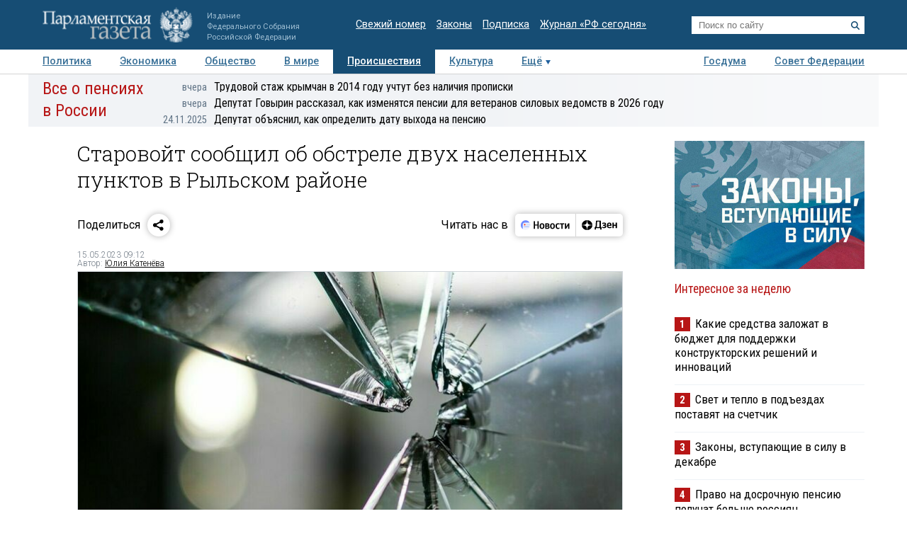

--- FILE ---
content_type: text/javascript; charset="UTF-8"
request_url: https://rb.infox.sg/multi/1002
body_size: 2426
content:
var INFOXMulti1002 = {
        renderTo: function(w, d, divId) {
    		var toElem = d.getElementById(divId);
    		if (! toElem ) 
    			return;
    		if (true) {
	    		toElem.innerHTML = '<div id="unit_93738"><a href="http://mirtesen.ru/" >Новости МирТесен</a></div>';
	    		eval('(function() {var sc = document.createElement("script"); sc.type = "text/javascript";sc.async = true;sc.src = "//news.mirtesen.ru/data/js/93738.js"; sc.charset = "utf-8";var s = document.getElementsByTagName("script")[0]; s.parentNode.insertBefore(sc, s); }());');
	    	} else {
	    		var n = 'infoxContextAsyncCallbacks0';
				w[n] = w[n] || [];
				w[n].push(function()
					{ w['INFOX0'].renderTo(divId); }
				);
	    		t = d.getElementsByTagName("script")[0];
				s = d.createElement("script");
				s.type = "text/javascript";
				s.src = "https://rb.infox.sg/infox/0";
				s.async = true;
				t.parentNode.insertBefore(s, t);
	    	}
        },
        renderByClass : function(w, d, className) {
		    var cont = d.querySelectorAll("." + className);
		    for (var i = cont.length - 1; i >= 0; i--) {
		      if(!cont[i].innerHTML.length) {
		        toElem = cont[i];
		      }
		    }
		    if (! toElem ) return;
    		if (true) {
			    toElem.classList.remove(className);
	    		toElem.innerHTML = '<div id="unit_93738"><a href="http://mirtesen.ru/" >Новости МирТесен</a></div>';
	    		eval('(function() {var sc = document.createElement("script"); sc.type = "text/javascript";sc.async = true;sc.src = "//news.mirtesen.ru/data/js/93738.js"; sc.charset = "utf-8";var s = document.getElementsByTagName("script")[0]; s.parentNode.insertBefore(sc, s); }());');
	    	} else {
	    		var n = 'infoxContextAsyncCallbacks0';
				w[n] = w[n] || [];
				w[n].push(function()
					{ w['INFOX0'].renderByClass(className); }
				);
	    		t = d.getElementsByTagName("script")[0];
				s = d.createElement("script");
				s.type = "text/javascript";
				s.src = "https://rb.infox.sg/infox/0";
				s.async = true;
				t.parentNode.insertBefore(s, t);
	    	}
		},
        init: function() {
        	var blocks = window['infoxContextMultiAsyncCallbacks1002'];
        	if (blocks) {
				while (true) {
					var block = blocks.pop();
					if (block) {
						block();
					} else {
						break;
					}
				}
        	}
        }
};
INFOXMulti1002.init();

--- FILE ---
content_type: application/javascript
request_url: https://smi2.ru/counter/settings?payload=COTLAhiH0PXKrDM6JDMzNDAxYmY0LTg1MmItNDEzYy1hNTFkLTE4MDM3MTNlNzE1MQ&cb=_callbacks____0miijk4wi
body_size: 1513
content:
_callbacks____0miijk4wi("[base64]");